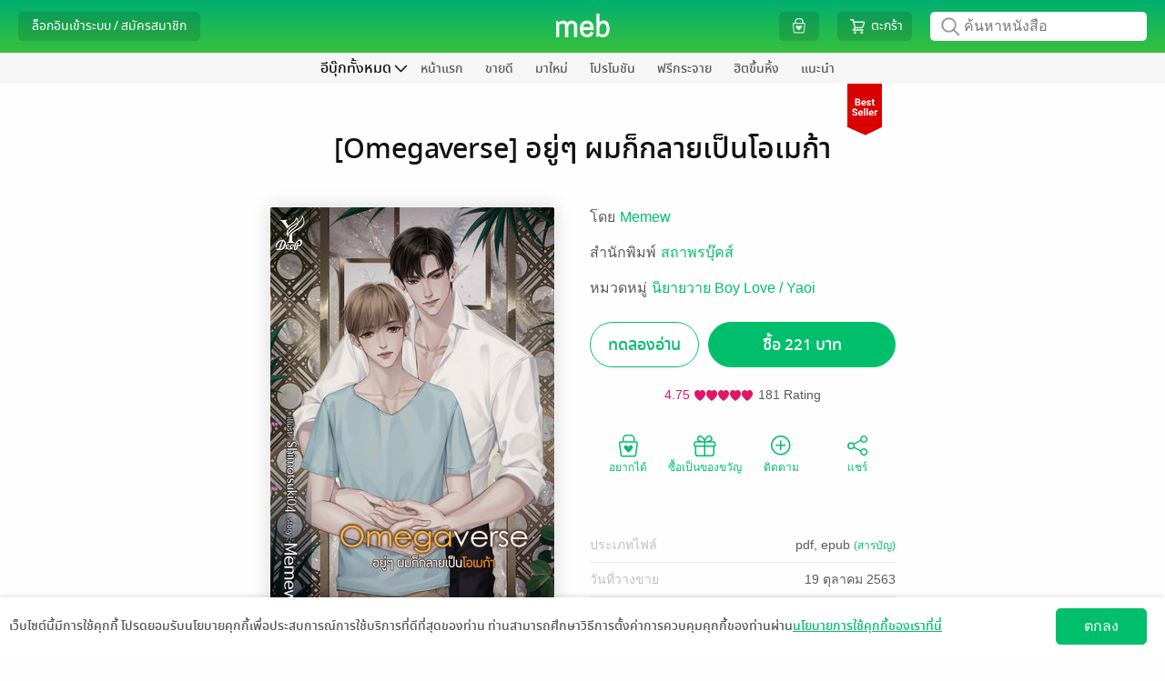

--- FILE ---
content_type: text/css
request_url: https://web-asset.mebmarket.com/web/dist/assets/js/plugin/cropper/cropper.min.css?1768378226
body_size: 897
content:
/*!
 * Cropper v2.3.4
 * https://github.com/fengyuanchen/cropper
 *
 * Copyright (c) 2014-2016 Fengyuan Chen and contributors
 * Released under the MIT license
 *
 * Date: 2016-09-03T05:50:45.412Z
 */.cropper-container{font-size:0;line-height:0;position:relative;-webkit-user-select:none;-moz-user-select:none;-ms-user-select:none;user-select:none;direction:ltr!important}.cropper-container img{display:block;width:100%;min-width:0!important;max-width:none!important;height:100%;min-height:0!important;max-height:none!important;image-orientation:0deg!important}.cropper-canvas,.cropper-crop-box,.cropper-drag-box,.cropper-modal,.cropper-wrap-box{position:absolute;top:0;right:0;bottom:0;left:0}.cropper-wrap-box{overflow:hidden}.cropper-drag-box{opacity:0;background-color:#fff;filter:alpha(opacity=0)}.cropper-dashed,.cropper-modal{opacity:.5;filter:alpha(opacity=50)}.cropper-modal{background-color:#000}.cropper-view-box{display:block;overflow:hidden;width:100%;height:100%;outline:#39f solid 1px;outline-color:rgba(51,153,255,.75)}.cropper-dashed{position:absolute;display:block;border:0 dashed #eee}.cropper-dashed.dashed-h{top:33.33333%;left:0;width:100%;height:33.33333%;border-top-width:1px;border-bottom-width:1px}.cropper-dashed.dashed-v{top:0;left:33.33333%;width:33.33333%;height:100%;border-right-width:1px;border-left-width:1px}.cropper-center{position:absolute;top:50%;left:50%;display:block;width:0;height:0;opacity:.75;filter:alpha(opacity=75)}.cropper-center:after,.cropper-center:before{position:absolute;display:block;content:' ';background-color:#eee}.cropper-center:before{top:0;left:-3px;width:7px;height:1px}.cropper-center:after{top:-3px;left:0;width:1px;height:7px}.cropper-face,.cropper-line,.cropper-point{position:absolute;display:block;width:100%;height:100%;opacity:.1;filter:alpha(opacity=10)}.cropper-face{top:0;left:0;background-color:#fff}.cropper-line,.cropper-point{background-color:#39f}.cropper-line.line-e{top:0;right:-3px;width:5px;cursor:e-resize}.cropper-line.line-n{top:-3px;left:0;height:5px;cursor:n-resize}.cropper-line.line-w{top:0;left:-3px;width:5px;cursor:w-resize}.cropper-line.line-s{bottom:-3px;left:0;height:5px;cursor:s-resize}.cropper-point{width:5px;height:5px;opacity:.75;filter:alpha(opacity=75)}.cropper-point.point-e{top:50%;right:-3px;margin-top:-3px;cursor:e-resize}.cropper-point.point-n{top:-3px;left:50%;margin-left:-3px;cursor:n-resize}.cropper-point.point-w{top:50%;left:-3px;margin-top:-3px;cursor:w-resize}.cropper-point.point-s{bottom:-3px;left:50%;margin-left:-3px;cursor:s-resize}.cropper-point.point-ne{top:-3px;right:-3px;cursor:ne-resize}.cropper-point.point-nw{top:-3px;left:-3px;cursor:nw-resize}.cropper-point.point-sw{bottom:-3px;left:-3px;cursor:sw-resize}.cropper-point.point-se{right:-3px;bottom:-3px;width:20px;height:20px;cursor:se-resize;opacity:1;filter:alpha(opacity=100)}.cropper-point.point-se:before{position:absolute;right:-50%;bottom:-50%;display:block;width:200%;height:200%;content:' ';opacity:0;background-color:#39f;filter:alpha(opacity=0)}@media (min-width:768px){.cropper-point.point-se{width:15px;height:15px}}@media (min-width:992px){.cropper-point.point-se{width:10px;height:10px}}@media (min-width:1200px){.cropper-point.point-se{width:5px;height:5px;opacity:.75;filter:alpha(opacity=75)}}.cropper-invisible{opacity:0;filter:alpha(opacity=0)}.cropper-bg{background-image:url([data-uri])}.cropper-hide{position:absolute;display:block;width:0;height:0}.cropper-hidden{display:none!important}.cropper-move{cursor:move}.cropper-crop{cursor:crosshair}.cropper-disabled .cropper-drag-box,.cropper-disabled .cropper-face,.cropper-disabled .cropper-line,.cropper-disabled .cropper-point{cursor:not-allowed}